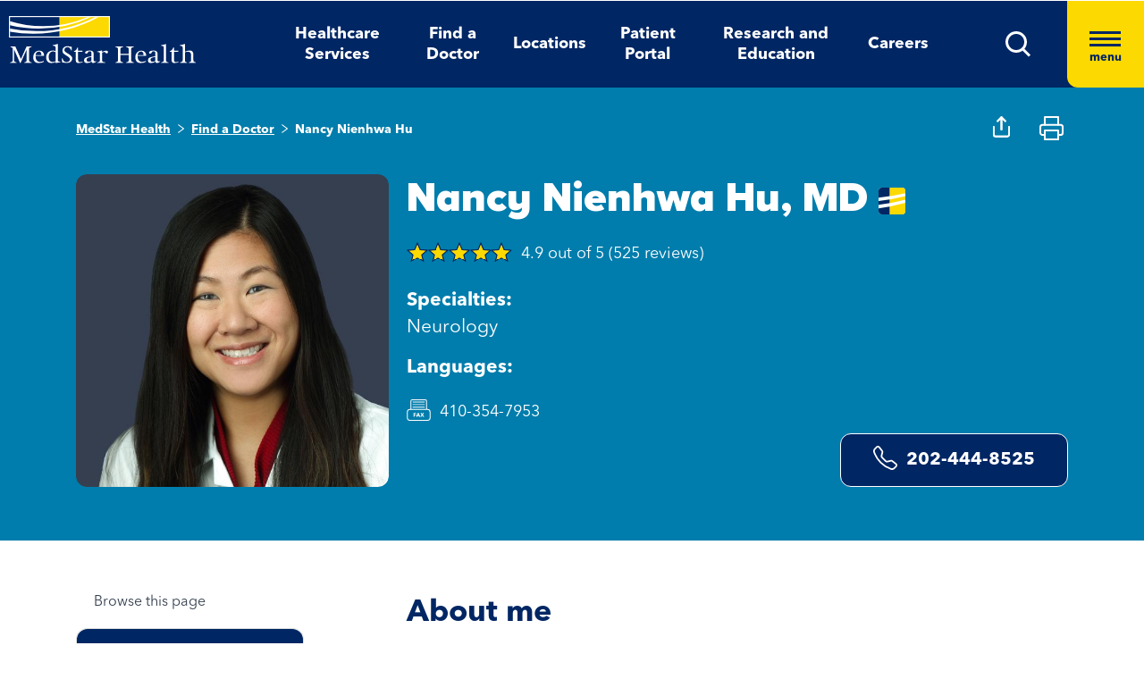

--- FILE ---
content_type: text/html; charset=utf-8
request_url: https://www.medstarhealth.org/doctors/nancy-nienhwa-hu-md
body_size: 12539
content:



<!DOCTYPE html>
<!--[if lt IE 7]>      <html class="no-js lt-ie9 lt-ie8 lt-ie7"> <![endif]-->
<!--[if IE 7]>         <html class="no-js lt-ie9 lt-ie8"> <![endif]-->
<!--[if IE 8]>         <html class="no-js lt-ie9"> <![endif]-->
<!--[if gt IE 8]><!-->
<html class="no-js" lang="en">
<!--<![endif]-->
<head>
<link href="/-/media/feature/experience-accelerator/bootstrap-4/bootstrap-4/styles/pre-optimized-min.css?t=20250326T123729Z" rel="stylesheet"><link href="/-/media/base-themes/core-libraries/styles/pre-optimized-min.css?t=20250326T123726Z" rel="stylesheet"><link href="/-/media/base-themes/main-theme/styles/pre-optimized-min.css?t=20250326T123728Z" rel="stylesheet"><link href="/-/media/themes/mho/medstar/mho-theme/styles/pre-optimized-min.css?t=20251114T122026Z" rel="stylesheet">

    
    



    <title>Nancy Nienhwa Hu, MD| Neurology | MedStar Health</title>


<link rel="canonical" href="https://www.medstarhealth.org/doctors/nancy-nienhwa-hu-md">



    <link href="/-/media/project/mho/medstar/icons/favicon.png" rel="shortcut icon" />




<meta property="og:description"  content="Nancy N.  Click here for more information and to make an appointment."><meta property="og:type"  content="website"><meta property="og:title"  content="Nancy Nienhwa Hu, MD| Neurology | MedStar Health"><meta property="og:url"  content="https://www.medstarhealth.org/doctors/nancy-nienhwa-hu-md">



<meta  name="description" content="Nancy N.  Click here for more information and to make an appointment.">



<meta property="twitter:description"  content="Nancy N.  Click here for more information and to make an appointment."><meta property="twitter:title"  content="Nancy Nienhwa Hu, MD| Neurology | MedStar Health"><meta property="twitter:card"  content="summary">

<div class="component content col-12">
    <div class="component-content">



	

	<script type="application/ld+json">
	{ 
		"@context": "https://schema.org", 
		"@type": "website", 
		"name": "Nancy Nienhwa Hu, MD| Neurology | MedStar Health",
		"url":  "https://www.medstarhealth.org/doctors/nancy-nienhwa-hu-md", 
		"description": "Nancy N.  Click here for more information and to make an appointment.",
		"image": "" 
	}
	</script>


    </div>
</div>


<!--Adobe Tag Manager-->
<script src=https://assets.adobedtm.com/b8ef345f1835/3e86cfaec371/launch-6a812c7be335.min.js async></script>

<!-- Google Tag Manager -->
<script>(function(w,d,s,l,i){w[l]=w[l]||[];w[l].push({'gtm.start':
new Date().getTime(),event:'gtm.js'});var f=d.getElementsByTagName(s)[0],
j=d.createElement(s),dl=l!='dataLayer'?'&l='+l:'';j.async=true;j.src=
'https://www.googletagmanager.com/gtm.js?id='+i+dl;f.parentNode.insertBefore(j,f);
})(window,document,'script','dataLayer','GTM-W37347S');</script>
<!-- End Google Tag Manager -->

<!-- Start Common Scripts -->
<meta name="format-detection" content="telephone=no">
<Meta  Name="google-site-verification" Content="ZqPCkFEen8W4QL2cB4onw4llYV2oWlNy2LzQkMYzZpA"/>
<!-- End Common Scripts -->


    <meta name="viewport" content="width=device-width, initial-scale=1" />

</head>
<body class="default-device bodyclass">
    



<!-- Google Tag Manager (noscript) -->
<noscript><iframe src="https://www.googletagmanager.com/ns.html?id=GTM-W37347S"
height="0" width="0" style="display:none;visibility:hidden"></iframe></noscript>
<!-- End Google Tag Manager (noscript) -->
    
<!-- #wrapper -->
<div id="wrapper">
    <!-- #header -->
    <header>
        <div id="header" class="container">
            <div class="row">

    








<div class="component container col-12 position-center mho-bg-dark-blue">
    <div class="component-content" >
<div class="row">
<div class="row component column-splitter">
        <div class="col-5 col-lg-2">
            <div class="row">

<div class="component row-splitter">
        <div class="container-fluid">
            <div >
                <div class="row">


    <a  class="skip-link" href="#content">skip to main navigation</a>
</div>
            </div>
        </div>
        <div class="container-fluid">
            <div >
                <div class="row">

<div class="component image col-12 brand-icon-wrapper">
    <div class="component-content">
<div class="field-image"><a title="Header Logo" href="/"><img src="/-/media/themes/mho/medstar/mho-theme/images/partial-design/header/logo.svg?iar=0&amp;hash=427B5894065C2E75C566D94E5A51CA5F" alt="MedStar Health logo" loading="lazy" data-variantitemid="{D544EA7B-CEB2-4343-9F84-357E0A26A8AC}" data-variantfieldname="Image" /></a></div>    </div>
</div>
</div>
            </div>
        </div>
</div></div>
        </div>
        <div class="col-6 d-none d-sm-none col-lg-8 d-lg-block d-xl-block">
            <div class="row">

<div class="component link-list col-12 header-Nav-menu">
    <div class="component-content">
        
        <ul>
                    <li class="item0 odd first">
<div class="default-button field-link"><a data-variantfieldname="Link" href="/services" data-variantitemid="{A3EFE2D7-2C5F-472C-8F8D-981BC3A3A114}" role="button">Healthcare Services</a></div>                    </li>
                    <li class="item1 even">
<div class="default-button field-link"><a class="fad-url" data-variantfieldname="Link" href="/doctors" data-variantitemid="{83B8F34B-0D5C-47F1-A100-A38804407907}" role="button">Find a Doctor</a></div>                    </li>
                    <li class="item2 odd">
<div class="default-button field-link"><a class="fal-url" data-variantfieldname="Link" href="/locations" data-variantitemid="{1279CAFE-6DCD-4425-B6CC-1BA973E1EA04}" role="button">Locations</a></div>                    </li>
                    <li class="item3 even">
<div class="default-button field-link"><a data-variantfieldname="Link" href="/patient-portal" data-variantitemid="{E43AC2DC-6E7E-45F9-8C3F-29864E17891D}" role="button">Patient Portal</a></div>                    </li>
                    <li class="item4 odd">
<div class="default-button field-link"><a data-variantfieldname="Link" href="/innovation-and-research" data-variantitemid="{CFB383EB-B1D6-47AE-8758-ABD5A84B7B37}" role="button">Research and Education</a></div>                    </li>
                    <li class="item5 even last">
<div class="default-button field-link"><a data-variantfieldname="Link" target="_blank" rel="noopener noreferrer" href="https://careers.medstarhealth.org" data-variantitemid="{DB8FA77A-8022-457A-B33E-3813B61D8A0C}" role="button">Careers</a></div>                    </li>
        </ul>
    </div>
</div>
</div>
        </div>
        <div class="col-7 col-lg-2 hamBurger-button">
            <div class="row">


    <div class="component rich-text col-12 nav-menu-icons">
        <div class="component-content">
<a class="header-map-icon-wrapper fad-url" href="/Doctors#doctorssearch_g=19.0759837%7C72.8776559&amp;doctorssearch_distance%20by%20miles=25000&amp;doctorssearch_o=Distance%2CAscending&amp;doctorssearch_g=39.3555665%7C-76.563896&amp;doctorssearch_distance%20by%20miles=25000&amp;doctorssearch_o=Distance%2CAscending" role="button" tabindex="0" aria-label="location"><img alt="" src="-/media/Themes/MHO/Medstar/MHO Theme/images/Partial Design/Header/Stethescope_icon.svg?h=62&amp;w=50&amp;hash=E04B0D0D75EAFF7FF37420743485E601" style="height: 62px; width: 50px;" /></a>
<a class="header-profile-icon-wrapper" href="/patient-portal" role="button" tabindex="0" aria-label="profile"><img alt="" src="-/media/Themes/MHO/Medstar/MHO Theme/images/Partial Design/Header/Profile.svg?h=62&amp;w=50&amp;hash=E9D71991CFC4D5C487A966DD79D500ED" style="height: 62px; width: 50px;" /></a>
<a class="header-map-icon-wrapper" href="https://careers.medstarhealth.org" role="button" tabindex="0" aria-label="Career"><img alt="" src="-/media/Themes/MHO/Medstar/MHO Theme/images/Partial Design/Header/Career.svg?h=62&amp;w=50&amp;hash=74EE837F39C2063890FE3440CC194C64" style="height: 62px; width: 50px;" /></a>
<a class="search-icon-wrapper-mob" role="button" tabindex="0" aria-label="search"><img alt="" src="-/media/Themes/MHO/Medstar/MHO Theme/images/Partial Design/Header/mSearch.svg?h=62&amp;w=50&amp;hash=F7A8042ED72C21315C9FF6080BADB948" style="height: 62px; width: 50px;" /></a>
<a href="#null" class="search-icon-wrapper" role="button" aria-label="search" aria-expanded="false"><img alt="Search" src="-/media/Themes/MHO/Medstar/MHO Theme/images/Partial Design/Header/DesktopSearch.png?h=29&amp;w=29&amp;hash=9E5C9C23DAF14DCFDF31A05658F31AD8" style="height: 29px; width: 29px;" /></a>
<a href="#null" class="hamburger-wrapper" aria-label="Hamburger menu" aria-expanded="true"><span><span></span><span></span><span></span>menu</span></a>        </div>
    </div>
</div>
        </div>
        <div class="col-6 HamBurger-Overly">
            <div class="row">


<div class="component container col-12">
    <div class="component-content" >
<div class="row">

<div class="component row-splitter">
        <div class="container-fluid">
            <div >
                <div class="row">


<div class="component container col-12 hamburger-menu position-center mho-bg-light-blue">
    <div class="component-content" >
<div class="row">

<div class="component row-splitter">
        <div class="container-fluid">
            <div >
                <div class="row">

<div class="component image col-12 menu-close">
    <div class="component-content">
<div class="field-image"><img src="/-/media/themes/mho/medstar/mho-theme/images/partial-design/hamburger-menu/group-679.svg?iar=0&amp;hash=8909406604418E7DAE08B757E8859648" alt="Close" loading="lazy" data-variantitemid="{F838CBCB-9543-4978-8BE5-2421700603DA}" data-variantfieldname="Image" /></div><div class="field-imagecaption"></div>    </div>
</div>
</div>
            </div>
        </div>
        <div class="container-fluid">
            <div >
                <div class="row">


    <div class="component rich-text col-12 SearchText-H2">
        <div class="component-content">
<label>What can we help you find?</label>        </div>
    </div>



<div class="component container col-12 recent-search-box">
    <div class="component-content" >
<div class="row">


    <div class="component rich-text col-12 recent-search-box-inner">
        <div class="component-content">
<h3>Your recent searches</h3>        </div>
    </div>
</div>    </div>
</div></div>
            </div>
        </div>
</div></div>    </div>
</div></div>
            </div>
        </div>
        <div class="container-fluid">
            <div >
                <div class="row">


<div class="component container col-12 hamburger-menu hamburger-menu-nav-links position-center mho-bg-white">
    <div class="component-content" >
<div class="row">

<div class="component row-splitter">
        <div class="container-fluid">
            <div >
                <div class="row">


<div class="component container col-12 main-Menu-warapper">
    <div class="component-content" >
<div class="row">

<div class="component link col-12 image" id="UCLink">
    <div class="component-content">




   <a class="poi-url fal-url"  href="/locations#locationsearch_Locations by Type=Urgent Care" tabindex="-1">
<img src="/-/media/themes/mho/medstar/mho-theme/images/partial-design/hamburger-menu/group-682.svg?iar=0&amp;hash=F0F428665140520050E4DABE971EB4A3" alt="Urgent Care" /></a>
<span class="image-caption field-imagecaption">
<a class="poi-url fal-url"  href="/locations#locationsearch_Locations by Type=Urgent Care" tabindex="-1"></a></span>
<div class="field-targeturl">
  <a class="poi-url fal-url" href="/locations#locationsearch_Locations by Type=Urgent Care">Urgent Care</a>
</div>
    </div>
</div>

<div class="component link col-12 image" id="PCLink">
    <div class="component-content">




   <a class="poi-url fal-url"  href="/locations#locationsearch_Locations by Type=Primary Care" tabindex="-1">
<img src="/-/media/themes/mho/medstar/mho-theme/images/partial-design/hamburger-menu/path-10256.svg?iar=0&amp;hash=F6159D416BF2900F7F815DAE48BA39F1" alt="Primary Care" /></a>
<span class="image-caption field-imagecaption">
<a class="poi-url fal-url"  href="/locations#locationsearch_Locations by Type=Primary Care" tabindex="-1"></a></span>
<div class="field-targeturl">
  <a class="poi-url fal-url" href="/locations#locationsearch_Locations by Type=Primary Care">Primary Care</a>
</div>
    </div>
</div>

<div class="component link col-12 image" id="SCLink">
    <div class="component-content">




   <a class="poi-url fad-url"  href="/services" tabindex="-1">
<img src="/-/media/themes/mho/medstar/mho-theme/images/partial-design/hamburger-menu/path-10257.svg?iar=0&amp;hash=25B2EE844B3753F0D8E730525F5D2754" alt="Specialty Care" /></a>
<span class="image-caption field-imagecaption">
<a class="poi-url fad-url"  href="/services" tabindex="-1"></a></span>
<div class="field-targeturl">
  <a class="poi-url fad-url" href="/services">Specialty Care</a>
</div>
    </div>
</div>

<div class="component link col-12 image" id="THLink">
    <div class="component-content">




   <a class="poi-url "  href="/services/medstar-evisit-telehealth" tabindex="-1">
<img src="/-/media/themes/mho/medstar/mho-theme/images/partial-design/hamburger-menu/group-703.svg?h=86&amp;iar=0&amp;w=68&amp;hash=8841879F8D06C6604E4B97574D4435D4" alt="Telehealth" width="68" height="86" /></a>
<span class="image-caption field-imagecaption">
<a class="poi-url "  href="/services/medstar-evisit-telehealth" tabindex="-1"></a></span>
<div class="field-targeturl">
  <a class="poi-url " href="/services/medstar-evisit-telehealth">Telehealth</a>
</div>
    </div>
</div></div>    </div>
</div></div>
            </div>
        </div>
        <div class="container-fluid">
            <div >
                <div class="row">

<div class="component link-list col-12 Hamburger-Nav-List">
    <div class="component-content">
        
        <ul>
                    <li class="item0 odd first">
<div class="default-button field-link"><a class="fad-url" data-variantfieldname="Link" href="/doctors" data-variantitemid="{19E9D315-D303-4497-A57C-16F47D27901A}" role="button">Find a Doctor</a></div>                    </li>
                    <li class="item1 even last">
<div class="default-button field-link"><a class="fal-url" data-variantfieldname="Link" href="/locations" data-variantitemid="{B3A24DD0-C262-4021-ACF1-37501A7EF94F}" role="button">Find a Location</a></div>                    </li>
        </ul>
    </div>
</div>


<div class="component link-list col-12 Hamburger-Nav-List">
    <div class="component-content">
        
        <ul>
                    <li class="item0 odd first">
<div class="default-button field-link"><a data-variantfieldname="Link" target="_blank" title="Careers" rel="noopener noreferrer" href="https://careers.medstarhealth.org/" data-variantitemid="{CB00A7DC-2270-4AC5-B632-811022330664}" role="button">Careers</a></div>                    </li>
                    <li class="item1 even">
<div class="default-button field-link"><a data-variantfieldname="Link" title="Nursing Careers" href="https://careers.medstarhealth.org/nursing-welcome" data-variantitemid="{4B9C4672-EE96-47F8-8DA0-C5D3EB263EA3}" role="button">Nursing Careers</a></div>                    </li>
                    <li class="item2 odd last">
<div class="default-button field-link"><a data-variantfieldname="Link" target="_blank" title="Physical Therapy Careers" rel="noopener noreferrer" href="https://careers.medstarhealth.org/physicaltherapy" data-variantitemid="{BF392D2A-2376-4AD0-827E-E0E0977053A8}" role="button">Physical Therapy Careers</a></div>                    </li>
        </ul>
    </div>
</div>
</div>
            </div>
        </div>
        <div class="container-fluid">
            <div >
                <div class="row">

<div class="component link-list col-12 Hamburger-Nav-List">
    <div class="component-content">
        
        <ul>
                    <li class="item0 odd first">
<div class="default-button field-link"><a data-variantfieldname="Link" href="/education" data-variantitemid="{EA85F596-81F3-4D6C-A440-AF4BA1EE374D}" role="button">Medical Education</a></div>                    </li>
                    <li class="item1 even last">
<div class="default-button field-link"><a data-variantfieldname="Link" href="/innovation-and-research" data-variantitemid="{9960F6B7-B288-427B-A80C-2F3B7F5F75D9}" role="button">Research &amp; Innovation</a></div>                    </li>
        </ul>
    </div>
</div>
</div>
            </div>
        </div>
        <div class="container-fluid">
            <div >
                <div class="row">

<div class="component link-list col-12 Hamburger-Nav-List">
    <div class="component-content">
        
        <ul>
                    <li class="item0 odd first">
<div class="default-button field-link"><a data-variantfieldname="Link" href="/patient-portal" data-variantitemid="{46CFCAE4-5DDF-4A7C-84C3-0E450E12B70A}" role="button">Patient Portal</a></div>                    </li>
                    <li class="item1 even">
<div class="default-button field-link"><a data-variantfieldname="Link" target="_blank" rel="noopener noreferrer" href="https://apps.loyale.us/Patient/#/Login/MEDSTAR" data-variantitemid="{360DBDF5-CEE4-422E-97F8-ADDA1E35CB71}" role="button">Pay My Bill</a></div>                    </li>
                    <li class="item2 odd">
<div class="default-button field-link"><a data-variantfieldname="Link" href="/billing-and-insurance" data-variantitemid="{6C008442-47C7-43EF-85CD-5A62B5F8E898}" role="button">Billing &amp; Insurance Questions</a></div>                    </li>
                    <li class="item3 even last">
<div class="default-button field-link"><a data-variantfieldname="Link" href="/contact-us" data-variantitemid="{34CC0660-BA8F-4145-8A37-696408CD865B}" role="button">Contact Us</a></div>                    </li>
        </ul>
    </div>
</div>
</div>
            </div>
        </div>
        <div class="container-fluid">
            <div >
                <div class="row">

<div class="component link-list col-12 Hamburger-Nav-List">
    <div class="component-content">
        
        <ul>
                    <li class="item0 odd first">
<div class="default-button field-link"><a data-variantfieldname="Link" href="/about" data-variantitemid="{DEC816C6-781C-49F0-8CC8-DA575DD75C04}" role="button">About Us</a></div>                    </li>
                    <li class="item1 even">
<div class="default-button field-link"><a data-variantfieldname="Link" href="/for-healthcare-professionals" data-variantitemid="{D8E2A3A4-5183-4AAE-B073-5F19E1A62A1C}" role="button">For Healthcare Professionals</a></div>                    </li>
                    <li class="item2 odd">
<div class="default-button field-link"><a data-variantfieldname="Link" href="/news-and-publications" data-variantitemid="{CED9D670-1213-4910-971B-0721DA869F8D}" role="button">News &amp; Publications</a></div>                    </li>
                    <li class="item3 even">
<div class="default-button field-link"><a data-variantfieldname="Link" href="/classes-and-events" data-variantitemid="{C5DE8EC6-D018-4A9F-91BF-48470917D412}" role="button">Classes &amp; Events</a></div>                    </li>
                    <li class="item4 odd last">
<div class="default-button field-link"><a data-variantfieldname="Link" href="/philanthropy" data-variantitemid="{B94ECEF9-55B4-41EB-9DA4-7050FE227597}" role="button">Philanthropy</a></div>                    </li>
        </ul>
    </div>
</div>
</div>
            </div>
        </div>
</div></div>    </div>
</div></div>
            </div>
        </div>
</div></div>    </div>
</div></div>
        </div>
        <div class="col-6 header-search-cmpt">
            <div class="row">


<div class="component container col-12 header-search-box nav-menu-icons-wrapper mho-bg-dark-blue">
    <div class="component-content" >
<div class="row">


<div class="component container col-12">
    <div class="component-content" >
<div class="row">

<div class="component row-splitter">
        <div class="container-fluid">
            <div >
                <div class="row">

<div class="component search-box col-10 col-md-10" data-properties='{"endpoint":"//sxa/search/results/","suggestionEndpoint":"//sxa/search/suggestions/","suggestionsMode":"ShowPredictions","resultPage":"/global-search","targetSignature":"globalprovider,globalservice,globallocation,globalce,globalnews,globalblog,globalpatient,globalarticle,globalother","v":"{F82227C3-9A21-4496-908B-F3B82257EBB7}","s":"","p":25,"l":"","languageSource":"SearchResultsLanguage","searchResultsSignature":"globalprovider,globalservice,globallocation,globalce,globalnews,globalblog,globalpatient,globalarticle,globalother","itemid":"{DF4585A3-2D68-4B54-BCEE-DF43C61697E4}","minSuggestionsTriggerCharacterCount":2}'>
    <div class="component-content">
        
                <input type="text" class="search-box-input" autocomplete="off" name="textBoxSearch" maxlength="100" placeholder="Providers, Services, and More" />
                    <button class="search-box-button-with-redirect" type="submit">
                        .
                    </button>
    </div>
</div>


<div class="component image col-2 col-md-2 close-btn">
    <div class="component-content">
<div class="field-image"><img src="/-/media/themes/mho/medstar/mho-theme/images/partial-design/hamburger-menu/group-679.svg?iar=0&amp;hash=8909406604418E7DAE08B757E8859648" alt="Close" loading="lazy" data-variantitemid="{F838CBCB-9543-4978-8BE5-2421700603DA}" data-variantfieldname="Image" /></div><div class="field-imagecaption"></div>    </div>
</div>



<div class="component container col-12 recent-search-box">
    <div class="component-content" >
<div class="row">


    <div class="component rich-text col-12 recent-search-box-inner">
        <div class="component-content">
<h3>Your recent searches</h3>        </div>
    </div>
</div>    </div>
</div></div>
            </div>
        </div>
</div></div>    </div>
</div></div>    </div>
</div></div>
        </div>
</div></div>    </div>
</div></div>
        </div>
    </header>
    <!-- /#header -->
    <!-- #content -->
    <main>
        <div id="content" class="container">
            <div class="row">



<div class="component content basic-hero col-12 d-none d-sm-none d-md-none d-lg-none d-xl-none">
    <div class="component-content">
<div class="component container col-12 box-extra-large">
<div class="component-content">
    <div class="row">
       <div class="col-12">
             <div class="field-title">Nancy Nienhwa Hu, MD| Neurology | MedStar Health</div>
        </div>
    </div>
</div>
</div>    </div>
</div>



    <div class="component rich-text mho-bg-cream add_location_popup">
        <div class="component-content">
<div class="modal-dialog">
<div class="modal-content">
<div class="modal-header">
<a class="add_loctionnclose_icon" aria-label="Close dialog" role="button" href="#null"></a>
</div>
<div class="modal-body">
<div class="location_form_title">
<a class="use-my-current-location" aria-label="Use my current location" href="#null">Use My Current Location</a>
<p class="geolocation-denied-error-msg">Please Enable Location Services in Your Browser Settings to Continue</p>
<p>Or</p>
<p role="heading" aria-level="2">Enter Your Preferred Location</p>
</div>
<form method="POST">
    <div class="form-group">
    <div>
    <input id="loc-zip_code" aria-describedby="loc-zip-error" name="zip_code" class="form-control input-lg pac-target-input" type="text" placeholder="Zip code or city, state" autocomplete="off" />
    </div>
    </div>
    <div class="form-group">
    <div>
    <!-- <a class="btn btn-link" href="">Forgot Your Password?</a> -->
    <p class="error-message" tabindex="0">Invalid Address !</p>
    <p class="error-message zipcode" id="loc-zip-error" tabindex="-1" data-errorcontent="Please Enter Valid Zip Code"><span></span></p>
    <button class="btn" type="submit"><strong>Update Preferred Location</strong></button>
    </div>
    </div>
</form>
</div>
</div>
<!-- /.modal-content -->
</div>        </div>
    </div>



<div class="component container col-12">
    <div class="component-content" >
<div class="row">

<div class="component row-splitter">
        <div class="container-fluid">
            <div >
                <div class="row">


<div class="component container col-12 bg-full-width heading-cta-banner mho-bg-light-blue">
    <div class="component-content" >
<div class="row">

<div class="component row-splitter">
        <div class="container-fluid">
            <div >
                <div class="row">
<div class="component breadcrumb col-12 Breadcrumb-Generic">
    <div class="component-content">
        <nav aria-label="Breadcrumb" role="navigation" class="title-hover">
            <ol>
                    <li class="breadcrumb-item home">
<div class="notranslate field-navigationtitle"><a title="MedStar Health" href="/">MedStar Health</a></div>                            <span class="separator">&gt;</span>
                    </li>
                    <li class="breadcrumb-item ">
<div class="notranslate field-navigationtitle"><a title="Find a Doctor" href="/doctors">Find a Doctor</a></div>                            <span class="separator">&gt;</span>
                    </li>
                    <li class="breadcrumb-item last">
<div class="notranslate field-navigationtitle"><a title="Nancy Nienhwa Hu" href="/doctors/nancy-nienhwa-hu-md">Nancy Nienhwa Hu</a></div>                            <span class="separator">&gt;</span>
                    </li>
            </ol>
        </nav>
    </div>
</div>


<script>!function(d,s,id){var js,fjs=d.getElementsByTagName(s)[0];if(!d.getElementById(id)){js=d.createElement(s);js.id=id;js.src="//platform.twitter.com/widgets.js";fjs.parentNode.insertBefore(js,fjs);}}(document,"script","twitter-wjs");</script><div class="component social-media-share col-12 mho-bg-cream medstar-social-media mho-model">
    <div class="component-content">
         
        <ul>
                <li>
                    <a class="facebook-icon" href="https://www.facebook.com/sharer/sharer.php?u=" 
  onclick="
    window.open(
      'https://www.facebook.com/sharer/sharer.php?u='+encodeURIComponent(location.href), 
      'facebook-share-dialog', 
      'width=626,height=436'); 
    return false;">
 <span class="sr-only">Medstar Facebook opens a new window</span>
</a>
                </li>
                <li>
                    <a class="twitter-icon" href="https://twitter.com/share?url="
 onclick="
    window.open(
      'https://twitter.com/share?url='+encodeURIComponent(location.href),
      'facebook-share-dialog', 
      'width=626,height=436'); 
    return false;">
<span class="sr-only">Medstar Twitter opens a new window</span>
</a>
                </li>
                <li>
                    <a class="linkedln-icon" href="https://linkedin.com/shareArticle?mini=true&amp;url=" 
  onclick="
    window.open(
      'https://linkedin.com/shareArticle?mini=true&amp;url='+encodeURIComponent(location.href), 
      'facebook-share-dialog', 
      'width=626,height=436'); 
    return false;">
<span class="sr-only">Medstar Linkedin opens a new window</span>
</a>
                </li>
        </ul>
    </div>
</div></div>
            </div>
        </div>
        <div class="container-fluid">
            <div >
                <div class="row">

<div class="component content col-12">
    <div class="component-content">
<div><!-- doctor profile code starts               -->

<div class="doctor-profile">
   <div class="row">
      <img src="/-/media/Themes/MHO/Medstar/MHO-Theme/images/Icons/Share Icon" alt="" class="doctor-share-icon social-media-share-icon" 
         data-title="Share this profile" width="19" height="12">
      <img src="/-/media/Themes/MHO/Medstar/MHO-Theme/images/Icons/Print Icon" alt="" class="doctor-print-icon" width="25" height="12">
      <div class="col-12 col-lg-4 d-none d-lg-block">
         
         <div class="field-image">
            <img src="https://medstarhealth-delivery.sitecorecontenthub.cloud/api/public/content/HU_Nancy_600?v=58fc7891" alt="Nancy Nienhwa Hu" >
         </div>
         
         
      </div>
      <div class="col-12 col-lg-8 doctor-profile-details">
         <div class="row">
            <div class="col-12 padding-0">
               <h1 class="notranslate">
            

  Nancy Nienhwa Hu,  MD


                  			
                  <div class="img-hover-title-container"> <img class="medstarimg" src="/-/media/Themes/MHO/Medstar/MHO-Theme/images/Logo/MedStar_icon" alt="" width="30" height="30"/><span>Provider is directly employed by MedStar Health</span></div>
                  
               </h1>
               

               <a href="#" class="star-ratings-sprite PG"><span class="star-ratings-sprite-rating" >4.9 out of 5 (525 reviews)</span></a>

               
            </div>
         </div>
         <div class="row doctor-profile-lastRow">
            <div class="col-12 col-lg-6">
               <div class="field-image d-lg-none">
                  
                  <div class="field-image">
                     <img src="https://medstarhealth-delivery.sitecorecontenthub.cloud/api/public/content/HU_Nancy_600?v=58fc7891" alt="">
                  </div>
                  
               </div>
               <div class="doc-details">
                  
                  <p><strong>Specialties:</strong> Neurology</p>
                  <p><strong>Languages:</strong></p>
                  
                  <p class="field-fax-white">410-354-7953</p>
                  
                  
             
                  
                  
                  
              
                 
               </div>
            </div>
            <!--	<div class="col-12 col-lg-6 align-self-end">	-->
            <div class="col-12 col-lg-6 align-self-start align-self-xl-end">
               
              <!-- <p class="provider-bio-status text-left text-xl-center"><strong></strong></p>-->
               
               
               <div class="field-link button-with-border">
                  <a id ="phoneNumber" class="notranslate" href="tel:202-444-8525">
                     <svg xmlns="http://www.w3.org/2000/svg" width="27" height="27" fill="currentColor" class="bi bi-telephone" viewBox="0 0 16 16" style="margin-right: 10px; margin-top: -5px;">
                        <path d="M3.654 1.328a.678.678 0 0 0-1.015-.063L1.605 2.3c-.483.484-.661 1.169-.45 1.77a17.6 17.6 0 0 0 4.168 6.608 17.6 17.6 0 0 0 6.608 4.168c.601.211 1.286.033 1.77-.45l1.034-1.034a.678.678 0 0 0-.063-1.015l-2.307-1.794a.68.68 0 0 0-.58-.122l-2.19.547a1.75 1.75 0 0 1-1.657-.459L5.482 8.062a1.75 1.75 0 0 1-.46-1.657l.548-2.19a.68.68 0 0 0-.122-.58zM1.884.511a1.745 1.745 0 0 1 2.612.163L6.29 2.98c.329.423.445.974.315 1.494l-.547 2.19a.68.68 0 0 0 .178.643l2.457 2.457a.68.68 0 0 0 .644.178l2.189-.547a1.75 1.75 0 0 1 1.494.315l2.306 1.794c.829.645.905 1.87.163 2.611l-1.034 1.034c-.74.74-1.846 1.065-2.877.702a18.6 18.6 0 0 1-7.01-4.42 18.6 18.6 0 0 1-4.42-7.009c-.362-1.03-.037-2.137.703-2.877z"></path>
                     </svg>
                     202-444-8525
                  </a>
               </div>
               
            </div>
         </div>
      </div>
   </div>
</div>
<script src="https://www.youtube.com/iframe_api"></script>
<script src="https://player.vimeo.com/api/player.js"></script></div>    </div>
</div>
</div>
            </div>
        </div>
</div></div>    </div>
</div></div>
            </div>
        </div>
        <div class="container-fluid">
            <div >
                <div class="row">


<div class="component container col-12">
    <div class="component-content" >
<div class="row">
<div class="row component column-splitter">
        <div class="col-12 col-lg-4">
            <div class="row">


    <div class="component rich-text col-12 nav-content">
        <div class="component-content">
<div role="navigation">
<p role="heading" aria-level="2">Browse this page</p>
</div>        </div>
    </div>
</div>
        </div>
        <div class="col-12 col-lg-8">
            <div class="row">


<div class="component container col-12">
    <div class="component-content" >
<div class="row">

<div class="component content col-12">
    <div class="component-content">
<div class="col-12 p-0 doc-body">

	<div class="component content">
	
<div class="field-maintitle">
<h2>About me</h2>
</div>
<div class="field-about-the-provider list-content">
<p> Nancy N. Hu, MD, is a Neurologist for MedStar Health, practicing at MedStar Georgetown University Hospital and MedStar Georgetown Neurology at Mclean.<br>
<br>
Dr. Hu earned her medical degree at Georgetown University and completed a three-year Neurology Residency at Medstar Georgetown University Hospital. She was named Chief Resident for Outreach, and her excellence in medical student teaching and mentorship was recognized with the Hugh H. Hussey Award. She now also serves as the director for the Neurology clerkship for Georgetown University Medical School.<br>
<br>
She completed her fellowship training in Neuro-lmmunology and Multiple Sclerosis at MedStar Georgetown University Hospital. She is board certified by the American Board of Psychiatry and Neurology (ABPN).<br>
<br>
Dr. Hu is also active in the core team of the Multiple Sclerosis Patient-Centered Specialty Practice (PCSP) at the Georgetown Multiple Sclerosis and Neuro-lmmunology Center. She champions healthcare access, communication, and care coordination. </p>
</div>  

	</div>
	
	<div class="component content  clinical-focus">
	<div>


        <div class="component-content">
            <h2>Clinical areas of focus</h2>
            <div class="mho-bg-dark-blue mscard">
                 <ul>
                   
		              <li> Botox Injections For Pain </li>
		           
		              <li> Demyelinating Optic Neuropathy Treatment </li>
		           
		              <li> Dystonia Treatment </li>
		           
		              <li> Electromyography </li>
		           
		              <li> Leukoencephalopathy </li>
		           
		              <li> Median Nerve Conduction Studies </li>
		           
		              <li> Ocular Myasthenia Gravis </li>
		           
		              <li> Somatosensory Evoked Potentials </li>
		           
		              <li> Spasticity Rehabilitation </li>
		           
		              <li> Transverse Myelitis Treatment </li>
		           
		              <li> Ulcerative Colitis-Associated Arthritis Treatment </li>
		                   
                 </ul>
                <a href="#" class="show-more">Show More</a>
            </div>
        </div>
</div>
	</div>

	<div class="component content">
	<div>

<h2>Conditions and procedures</h2>
<div class="component container condition-procedure-container">
<div class="row">
<div class="col-12 col-lg-6">
<div class="conditions mho-bg-dark-blue">
<h4 role="heading" aria-level="3">Conditions I treat</h4>
<ul class="listconditions" >

<li> Abnormal Body Structure Imaging </li>

<li> Abnormal Function Study Results </li>

<li> Abnormal Movements </li>

<li> Abnormal Mri </li>

<li> Acute Disseminated Demyelination </li>

<li> Amyloidosis </li>

<li> Anxiety </li>

<li> Aphagia And Dysphagia </li>

<li> Artery Disorders </li>

<li> Bell&#39;s Palsy </li>

<li> Benign Essential Tremor </li>

<li> Benign Neoplasm Of Brain And Central Nervous System </li>

<li> Binocular Movement Disorders </li>

<li> Bipolar Disorder </li>

<li> Blindness And Low Vision </li>

<li> Bone Disorders </li>

<li> Brain Disorders </li>

<li> Brain Infections </li>

<li> Brain Tumor </li>

<li> Cardiometabolic Disorders </li>

<li> Cardiovascular Disorders Of Newborn </li>

<li> Cerebral Palsy </li>

<li> Cerebrovascular Diseases </li>

<li> Cognitive Function Disorders </li>

<li> Complications Of Cardiac And Vascular Prosthetic Devices </li>

<li> Conductive Hearing Loss </li>

<li> Congenital Corneal Disorders </li>

<li> Congenital Malformations Of Heart </li>

<li> Congenital Malformations Of Nervous System </li>

<li> Convulsions </li>

<li> Degenerative Diseases Of Basal Ganglia </li>

<li> Degenerative Diseases Of Nervous System </li>

<li> Dementia </li>

<li> Demyelinating Diseases Of Central Nervous System </li>

<li> Diabetic Neuropathy </li>

<li> Disorders Of Autonomic Nervous System </li>

<li> Disorders Of Carbohydrate Metabolism </li>

<li> Disorders Of Cranial Nerves </li>

<li> Disorders Of Mineral Metabolism </li>

<li> Disorders Of Muscle Tone Of Newborn </li>

<li> Disorders Of Trigeminal Nerve </li>

<li> Disorders Of White Blood Cells </li>

<li> Disturbances Of Skin Sensation </li>

<li> Dorsalgia </li>

<li> Dorsopathies </li>

<li> Dystonia </li>

<li> Emotional Disorders </li>

<li> Encephalitis, Myelitis And Encephalomyelitis </li>

<li> Epilepsy And Seizures </li>

<li> Extrapyramidal And Movement Disorders </li>

<li> Eye And Adnexa Disorders </li>

<li> Facial Nerve Disorder </li>

<li> Facial Weakness </li>

<li> Fungal Otitis Externa </li>

<li> Gait And Balance Problems </li>

<li> General Sensations And Perceptions </li>

<li> Head Injury </li>

<li> Headache </li>

<li> Herpes </li>

<li> Herpes Encephalitis </li>

<li> Hydrocephalus </li>

<li> Hypotension </li>

<li> Idiopathic Neuropathy </li>

<li> Inflammatory Polyneuropathy </li>

<li> Inner Ear Diseases </li>

<li> Intracranial Hypotension </li>

<li> Kyphosis </li>

<li> Lack Of Coordination </li>

<li> Leukoencephalopathy </li>

<li> Long Term Drug Therapy </li>

<li> Lumbar Spine Fracture </li>

<li> Malignant Neoplasm Of Meninges </li>

<li> Maternal Diseases </li>

<li> Meniere&#39;s Disease </li>

<li> Meningitis </li>

<li> Middle Ear Disorders </li>

<li> Migraine </li>

<li> Mild Cognitive Impairment </li>

<li> Mononeuropathies </li>

<li> Mononeuropathy Of Lower Limb </li>

<li> Muscle Disorders </li>

<li> Myoneural Disorders </li>

<li> Myopathies </li>

<li> Neck Nerve And Spinal Cord Injury </li>

<li> Nervous And Musculoskeletal Symptoms </li>

<li> Nervous System Disorders </li>

<li> Newborn Brain Damage </li>

<li> Nontraumatic Subarachnoid Hemorrhage </li>

<li> Normal Pressure Hydrocephalus </li>

<li> Nystagmus </li>

<li> Ocular Myasthenia Gravis </li>

<li> Optic Nerve Disorders </li>

<li> Paralytic Strabismus </li>

<li> Paralytic Syndrome </li>

<li> Paraplegia And Quadriplegia </li>

<li> Parkinson&#39;s Disease </li>

<li> Paroxysmal Nocturnal Dyskinesia </li>

<li> Personal History Of Diseases And Conditions </li>

<li> Phakomatoses </li>

<li> Poisoning </li>

<li> Postprocedural States </li>

<li> Precerebral Artery Occlusion </li>

<li> Protozoal Diseases </li>

<li> Pseudotumor Cerebri </li>

<li> Pulmonary Vasculitis </li>

<li> Sarcoidosis </li>

<li> Schizoid Personality Disorder </li>

<li> Sciatica </li>

<li> Scoliosis </li>

<li> Secondary Malignant Neoplasm Of Brain </li>

<li> Secondary Parkinsonism </li>

<li> Sensory Impairment </li>

<li> Skull Fractures </li>

<li> Sleep Disorders </li>

<li> Somnolence, Stupor And Coma </li>

<li> Speech Disturbances </li>

<li> Spinal Muscular Atrophy And Related Syndromes </li>

<li> Spinocerebellar Ataxia </li>

<li> Subcortical Infarction </li>

<li> Systemic Connective Tissue Involvement </li>

<li> Transient Cerebral Ischemic Attacks </li>

<li> Traumatic Brain Injury </li>

<li> Type 2 Diabetes Mellitus </li>

<li> Vestibular Disorders </li>

<li> Vestibular Migraine </li>

<li> Vision Disturbances </li>

<li> Voice And Resonance Disorders </li>

<li> Zoster </li>


</ul>
<hr aria-hidden="true">
<a class="show-more" href="#">Show All</a>
<a class="show-less" href="#">Show Less</a>
</div>
</div>








<div class="col-12 col-lg-6">
<div class="conditions mho-bg-dark-blue">
<h4 role="heading" aria-level="3" >Procedures I perform</h4>
<ul>

<li> Acute Disseminated Encephalomyelitis (ADEM) Treatment </li>

<li> Ambulatory Eeg </li>

<li> Amyotrophic Lateral Sclerosis (ALS) Care </li>

<li> Arachnoid Cyst Treatment </li>

<li> Arteriovenous Malformation (AVM) Surgery </li>

<li> Back Pain Treatment </li>

<li> Balance And Coordination Training </li>

<li> Becker Muscular Dystrophy Treatment </li>

<li> Botox Injection </li>

<li> Botox Injection For Migraines </li>

<li> Botox Injections For Pain </li>

<li> Brain Angiogram </li>

<li> Brain Hemorrhage Surgery </li>

<li> Brainstem Auditory Evoked Potentials </li>

<li> Cavernous Malformation Treatment </li>

<li> Central Nervous System (CNS) Monitoring </li>

<li> Cerebral Fibromuscular Dysplasia Treatment </li>

<li> Cerebral Palsy Management </li>

<li> Cerebral Vasculitis Treatment </li>

<li> Cerebrospinal Fluid (CSF) Analysis </li>

<li> Cervicogenic Dizziness Treatment </li>

<li> Chemodenervation Of Muscle </li>

<li> Chemodenervation Of Neck Muscle </li>

<li> Chiari Malformation Treatment </li>

<li> Choroid Plexus Cyst Treatment </li>

<li> Chronic Fatigue Syndrome Treatment </li>

<li> Chronic Headache Treatment </li>

<li> Chronic Pain Treatment </li>

<li> Cognitive Behavioral Therapy </li>

<li> Colloid Cyst Treatment </li>

<li> Computerized Tomography (CT) Scan </li>

<li> Corticobasal Degeneration </li>

<li> Dementia Treatment </li>

<li> Demyelinating Optic Neuropathy Treatment </li>

<li> Disease Prevention </li>

<li> Dystonia Treatment </li>

<li> Eeg Monitoring </li>

<li> Electroencephalogram </li>

<li> Electroencephalogram Review </li>

<li> Electroencephalogram Setup And Takedown </li>

<li> Electromyography </li>

<li> Encephalocele Treatment </li>

<li> Epidural Blood Patch For Csf Leak </li>

<li> Frontotemporal Dementia (FTD) Treatment </li>

<li> Hallervorden-Spatz Disease Treatment </li>

<li> Hip Arthritis Treatment </li>

<li> Hydrocephalus Shunting </li>

<li> Lumbar Puncture </li>

<li> Magnetic Resonance Imaging (MRI) </li>

<li> Median Nerve Conduction Studies </li>

<li> Meige Syndrome Treatment </li>

<li> Meningocele Treatment </li>

<li> Metatarsalgia Treatment </li>

<li> Migraine Prevention </li>

<li> Moyamoya Disease Treatment </li>

<li> Multiple System Atrophy (MSA) Treatment </li>

<li> Muscle Biopsy </li>

<li> Muscle Injection </li>

<li> Muscular Dystrophy Treatment </li>

<li> Myelomeningocele Treatment </li>

<li> Neck Pain Treatment </li>

<li> Nerve Biopsy </li>

<li> Nerve Block </li>

<li> Neurodegenerative Disease Treatment </li>

<li> Neuromuscular Reeducation For Muscle Control </li>

<li> Neuromuscular Rehabilitation </li>

<li> Neuropathic Pain Treatment </li>

<li> Neuropsychological Testing </li>

<li> Neuropsychological Treatment For Traumatic Brain Injury </li>

<li> Normal Pressure Hydrocephalus </li>

<li> Oral And Pharyngeal Swallowing Function Evaluation </li>

<li> Orthopedic Physical Therapy </li>

<li> Pain Medication Management </li>

<li> Pancreas Transplant Failure Treatment </li>

<li> Papilledema And Idiopathic Intracranial Hypertension </li>

<li> Pineal Cyst Treatment </li>

<li> Polyarteritis Nodosa (PAN) Treatment </li>

<li> Post-Concussion Syndrome Treatment </li>

<li> Progressive Supranuclear Palsy (PSP) Treatment </li>

<li> Pseudotumor Cerebri Treatment </li>

<li> Pulsatile Tinnitus Treatment </li>

<li> Purine Nucleoside Phosphorylase Deficiency Treatment </li>

<li> Sciatica Treatment </li>

<li> Seizure Treatment </li>

<li> Sleep Study </li>

<li> Somatosensory Evoked Potentials </li>

<li> Spasticity Rehabilitation </li>

<li> Speech Therapy </li>

<li> Sphenopalatine Ganglion Blocks </li>

<li> Spinal Cord Injury Pain Treatment </li>

<li> Spinal Spondylolysis Treatment </li>

<li> Spondylosis Treatment </li>

<li> Sports Injury Treatment </li>

<li> Stroke Management </li>

<li> Stroke Rehabilitation </li>

<li> Subarachnoid Block </li>

<li> Swallowing Disorder Treatment </li>

<li> Tension Headache Treatment </li>

<li> Torticollis Treatment </li>

<li> Transcranial Doppler </li>

<li> Transient Ischemic Attack (TIA) Treatment </li>

<li> Transverse Myelitis Treatment </li>

<li> Trigger Point Injection </li>

<li> Twitching Treatment </li>

<li> Ulcerative Colitis-Associated Arthritis Treatment </li>

<li> Urinary Tract Obstruction Treatment </li>

<li> Vestibular Testing </li>


</ul>
<hr aria-hidden="true">
<a class="show-more" href="#">Show All<span class="sr-only"> button Press enter to expand</span></a>
<a class="show-less" href="#">Show Less</a>



</div>
</div>

</div>
</div>
</div>
	</div>

<div class="component content">

</div>


<div class="component content">
<div></div>
</div>


<div class="component content">


         
         
         
      </ul>
   </div>
</div>

</div>

<div class="component content">
<div>
	



</div>			
</div>
<div class="component content">
<div> 
 
</div>
</div>
<div class="component content">
<div> 
 
</div>
</div>
<div class="component content"> 

</div>
<div class="component content"> 

</div>
<div class="component content">
<div> 

</div>
</div>
<div>

<div class="component content">
<div><div class="component content">
<div> 

</div>
</div></div>
<div>

<div class="component content">
<div><div class="component content">
<div> 

</div>
</div></div>
<div>

<div class="component content">





</div>
<div class="component content remove-bottom-space">
<!-- rating code starts -->








<div class="ratings pg" data-info='{"name":"Nancy Hu, MD","id":1609212141,"perpage":10,"currentpage":1}'>
<h2>Ratings and reviews</h2>
<div class="review">
<ul>


<li><p>Explanations the care provider gave you about your problem or condition</p><div class="star-ratings-sprite"><span class="star-ratings-sprite-rating">4.9</span></div></li>



<li><p>Extent to which the care provider listened to you</p><div class="star-ratings-sprite"><span class="star-ratings-sprite-rating">4.9</span></div></li>



<li><p>Care provider’s discussion of any proposed treatment (options, risks, benefits, etc.)</p><div class="star-ratings-sprite"><span class="star-ratings-sprite-rating">4.9</span></div></li>



<li><p>Provider included you in decisions</p><div class="star-ratings-sprite"><span class="star-ratings-sprite-rating">4.9</span></div></li>



<li><p>Concern the care provider showed for your questions or worries</p><div class="star-ratings-sprite"><span class="star-ratings-sprite-rating">4.9</span></div></li>



<li><p>Likelihood of recommending this care provider to others</p><div class="star-ratings-sprite"><span class="star-ratings-sprite-rating">4.9</span></div></li>


<hr aria-hidden="true">
</ul>
</div>
<ul class="review-comments">


<li>
<p><strong>Oct 24, 2024</strong></p><p>Dr. Nancy Hu is an excellent doctor and human being. I will miss the time and attention she always paid to me & my particular case.</p>
</li>



<li>
<p><strong>Aug 27, 2024</strong></p><p>Good</p>
</li>



<li>
<p><strong>Aug 23, 2024</strong></p><p>Dr Hu spent a great of time to answer questions, listen to my concerns and history of my illness. She made me feel comfortable and clearly discussed treatment options.</p>
</li>

</ul>

<div class="more-reviews">
<p><strong><a href ="#" class="view-more">Show More (<span class="count">217</span>)</a></strong></p>
</div>

<div class="doc-rat">
<p><a href ="/patient-survey" target="_blank">Learn more about doctor ratings</a></p>
</div>
</div>

<!-- rating code ends -->
</div>




</div>    </div>
</div>
</div>    </div>
</div></div>
        </div>
</div></div>    </div>
</div></div>
            </div>
        </div>
</div></div>    </div>
</div></div>
        </div>
    </main>
    <!-- /#content -->
    <!-- #footer -->
    <footer>
        <div id="footer" class="container">
            <div class="row">




<div class="component container col-12 position-center">
    <div class="component-content" >
<div class="row">


    <div class="component rich-text col-12 mho-bg-cream location-popup">
        <div class="component-content">
<div class="modal-dialog">
<div class="modal-content">
<div class="modal-header">
<a class="add_loctionnclose_icon" aria-label="Close dialog" role="button" href="#null"></a>
</div>
<div class="modal-body">
<div class="location_form_title">
<a class="use-my-current-location" aria-label="Use my current location" href="#null">Use My Current Location</a>
<p class="geolocation-denied-error-msg">Please Enable Location Services in Your Browser Settings to Continue</p>
<p>Or</p>
<p role="heading" aria-level="2">Enter Your Preferred Location</p>
</div>
<form method="POST">
    <div class="form-group">
    <div>
    <input id="loc-zip_code" aria-describedby="loc-zip-error" name="zip_code" class="form-control input-lg pac-target-input" type="text" placeholder="Zip code or city, state" autocomplete="off" />
    </div>
    </div>
    <div class="form-group">
    <div>
    <!-- <a class="btn btn-link" href="">Forgot Your Password?</a> -->
    <p class="error-message" tabindex="0">Invalid Address !</p>
    <p class="error-message zipcode" id="loc-zip-error" tabindex="-1" data-errorcontent="Please Enter Valid Zip Code"><span></span></p>
    <button class="btn" type="submit"><strong>Update Preferred Location</strong></button>
    </div>
    </div>
</form>
</div>
</div>
<!-- /.modal-content -->
</div>        </div>
    </div>


<div class="component row-splitter">
        <div class="container-fluid">
            <div >
                <div class="row">


<div class="component container col-12 position-center mho-bg-cream">
    <div class="component-content" >
<div class="row">
<div class="row component column-splitter">
        <div class="col-12 col-lg-4">
            <div class="row">

<div class="component image col-12">
    <div class="component-content">
<div class="field-image"><img src="/-/media/themes/mho/medstar/mho-theme/images/partial-design/footer/mwhc_footer_logo.svg?h=70&amp;iar=0&amp;w=253&amp;hash=EA930484D59B62F2270DC2F9C0D18ED6" alt="MedStar Health logo" width="253" height="70" loading="lazy" data-variantitemid="{2B13DC50-1656-4E91-9C35-307A15B03328}" data-variantfieldname="Image" /></div><div class="field-imagecaption"></div>    </div>
</div>
</div>
        </div>
        <div class="col-12 col-lg-8">
            <div class="row">

<div class="component link-list col-12 Footer-Nav-list">
    <div class="component-content">
        
        <ul>
                    <li class="item0 odd first">
<div class="default-button field-link"><a data-variantfieldname="Link" title="Covid-19 Information" href="/services/covid-19-info" data-variantitemid="{CC5E1180-F2B2-442B-B51C-58BA3DD8BD72}" role="button">COVID-19 Information</a></div>                    </li>
                    <li class="item1 even">
<div class="default-button field-link"><a data-variantfieldname="Link" href="/disclaimer" data-variantitemid="{803F958E-2445-4C0E-94DC-54794AD4EFC9}" role="button">Disclaimer</a></div>                    </li>
                    <li class="item2 odd">
<div class="default-button field-link"><a data-variantfieldname="Link" href="/disclosure-of-outside-interests" data-variantitemid="{F868A53C-9243-477C-9794-27237FC51D6B}" role="button">Disclosure of Outside Interests</a></div>                    </li>
                    <li class="item3 even">
<div class="default-button field-link"><a data-variantfieldname="Link" title="Equity, Inclusion, and Diversity" href="/about/equity-inclusion-diversity" data-variantitemid="{E8381A49-C7E5-415E-A7F4-F48270D5C70D}" role="button">Equity, Inclusion &amp; Diversity</a></div>                    </li>
                    <li class="item4 odd">
<div class="default-button field-link"><a data-variantfieldname="Link" href="/feedback" data-variantitemid="{C1C2D39C-0A1D-4656-9957-C54B9F72AE86}" role="button">Feedback</a></div>                    </li>
                    <li class="item5 even">
<div class="default-button field-link"><a data-variantfieldname="Link" href="/financial-assistance-policy" data-variantitemid="{37D2C59B-FCF8-413E-90A2-EB6F613C7B36}" role="button">Financial Assistance Policy</a></div>                    </li>
                    <li class="item6 odd">
<div class="default-button field-link"><a data-variantfieldname="Link" title="Good Faith Estimate and No Surprise Billing" href="/good-faith-estimate" data-variantitemid="{6556C7B9-B712-45F3-8B3E-AB3D6D88B511}" role="button">Good Faith Estimate and No Surprise Billing</a></div>                    </li>
                    <li class="item7 even">
<div class="default-button field-link"><a data-variantfieldname="Link" href="/infection-control-policy" data-variantitemid="{70329F82-2F38-4F30-8F83-CA22AB5392A1}" role="button">Infection Control Policy</a></div>                    </li>
                    <li class="item8 odd">
<div class="default-button field-link"><a data-variantfieldname="Link" target="_blank" rel="noopener noreferrer" href="https://www.medstarfamilychoice.com/" data-variantitemid="{AE1E9559-D187-443D-9653-7F0AEE9AA1F6}" role="button">MedStar Family Choice</a></div>                    </li>
                    <li class="item9 even">
<div class="default-button field-link"><a data-variantfieldname="Link" href="/office-policies" data-variantitemid="{F8159DAC-236D-486B-945A-A41ECE0E8F29}" role="button">MedStar Health Office Policies</a></div>                    </li>
                    <li class="item10 odd">
<div class="default-button field-link"><a data-variantfieldname="Link" href="/medstar-partners" data-variantitemid="{8FF82C33-9D1F-4DF2-930C-C769DB6F0BAC}" role="button">MedStar Health Partners</a></div>                    </li>
                    <li class="item11 even">
<div class="default-button field-link"><a data-variantfieldname="Link" href="/notice-of-nondiscrimination" data-variantitemid="{0F7158DE-0F7D-4754-9F85-A5BCFF253F4B}" role="button">Notice of Nondiscrimination</a></div>                    </li>
                    <li class="item12 odd">
<div class="default-button field-link"><a data-variantfieldname="Link" href="/online-privacy-policy" data-variantitemid="{1EB34745-740A-4865-8923-619A1B27BBBE}" role="button">Online Privacy Policy</a></div>                    </li>
                    <li class="item13 even">
<div class="default-button field-link"><a data-variantfieldname="Link" title="Patient and Visitor Code of Conduct" href="/code-of-conduct" data-variantitemid="{48E4E6B6-F544-4315-BBA6-D4C7ADA0DE6E}" role="button">Patient and Visitor Code of Conduct</a></div>                    </li>
                    <li class="item14 odd">
<div class="default-button field-link"><a data-variantfieldname="Link" href="/patient-privacy-policy" data-variantitemid="{C5A62203-2C8C-46C6-81D2-5C353D357C84}" role="button">Patient Privacy Policy</a></div>                    </li>
                    <li class="item15 even">
<div class="default-button field-link"><a data-variantfieldname="Link" href="/patient-rights-and-responsibilities" data-variantitemid="{8DB00F3A-52F5-4AEC-9C12-A93C1AD67441}" role="button">Patient Rights &amp; Responsibilities</a></div>                    </li>
                    <li class="item16 odd">
<div class="default-button field-link"><a data-variantfieldname="Link" title="Price Transparency" href="/price-transparency-disclosures" data-variantitemid="{0EB2C6F9-8178-42D4-B1B5-55C529DA141A}" role="button">Price Transparency</a></div>                    </li>
                    <li class="item17 even">
<div class="default-button field-link"><a data-variantfieldname="Link" href="/quality-and-patient-safety" data-variantitemid="{CF10093A-7031-432A-A52B-CA3BD8D168F7}" role="button">Quality &amp; Patient Safety</a></div>                    </li>
                    <li class="item18 odd">
<div class="default-button field-link"><a data-variantfieldname="Link" href="/quality-and-patient-safety/social-media-sites-and-disclaimers" data-variantitemid="{6BFF7A68-1906-4E68-861F-FAA2DA8892DF}" role="button">Social Media Sites and Disclaimers</a></div>                    </li>
                    <li class="item19 even">
<div class="default-button field-link"><a data-variantfieldname="Link" title="Support Persons for Patients with Disabilities" href="/support-persons-policy" data-variantitemid="{C9DAAA5D-FE7C-4F71-A0F0-F6DBDD9E4FDB}" role="button">Support Persons for Patients with Disabilities</a></div>                    </li>
                    <li class="item20 odd last">
<div class="default-button field-link"><a class="translate medstar-google-translate" data-variantfieldname="Link" data-variantitemid="{1408DC84-1674-4FAC-AA24-E4A64FC1A3BF}" role="button">Translate</a></div>                    </li>
        </ul>
    </div>
</div>
</div>
        </div>
</div></div>    </div>
</div></div>
            </div>
        </div>
        <div class="container-fluid">
            <div >
                <div class="row">


<div class="component container col-12 position-center mho-bg-dark-blue">
    <div class="component-content" >
<div class="row">
<div class="row component column-splitter">
        <div class="col-12 col-md-6 col-lg-4">
            <div class="row">


    <div class="component rich-text col-12 text-left">
        <div class="component-content">
<p>&copy; 2026 MedStar Health</p>
<br class="t-last-br" />
<br class="t-last-br" />        </div>
    </div>
</div>
        </div>
        <div class="col-12 col-lg-4">
            <div class="row">

<div class="component link-list navbar-nav col-12 button-with-border button-yellow-bg">
    <div class="component-content">
        
        <ul>
                    <li class="item0 odd first">
<div class="field-link"><a data-variantfieldname="Link" target="|Custom" title="Careers" href="https://careers.medstarhealth.org/" data-variantitemid="{F8D69DE1-12E8-4866-A57A-68EF26174885}" role="button">Careers</a></div>                    </li>
                    <li class="item1 even last">
<div class="field-link"><a data-variantfieldname="Link" href="/contact-us" data-variantitemid="{B575469F-009D-4027-858F-FDC52CE52704}" role="button">Contact Us</a></div>                    </li>
        </ul>
    </div>
</div>
</div>
        </div>
        <div class="col-12 col-md-6 col-lg-4">
            <div class="row">

<script src="//platform.linkedin.com/in.js" type="text/javascript" async></script><div class="component social-media-share col-12">
    <div class="component-content">
         
        <ul>
                <li>
                    <a href="https://www.facebook.com/MedStarHealth" target="_blank" class="facebook-icon"> <span class="sr-only">Medstar Facebook opens a new window</span></a>
                </li>
                <li>
                    <a href="https://twitter.com/MedStarHealth"  target="_blank" class="twitter-icon" ><span class="sr-only">Medstar Twitter opens a new window</span></a>
                </li>
                <li>
                     <a href="https://www.instagram.com/accounts/login/?next=/MedStarHealth/" target="_blank"  class="insta-icon"><span class="sr-only">Medstar Instagram opens a new window</span></a>
                </li>
                <li>
                    <a href="https://www.youtube.com/MedStarHealth" target="_blank"  class="youtube-icon"><span class="sr-only">Medstar Youtube opens a new window</span></a>
                </li>
                <li>
                    <a href="https://www.linkedin.com/company/medstar-health/" target="_blank"  class="linkedln-icon"><span class="sr-only">Medstar Linkedin opens a new window</span></a>
                </li>
        </ul>
    </div>
</div></div>
        </div>
</div></div>    </div>
</div></div>
            </div>
        </div>
</div></div>    </div>
</div></div>
        </div>
    </footer>
    <!-- /#footer -->
</div>
<!-- /#wrapper -->

    






<script src="/-/media/base-themes/core-libraries/scripts/pre-optimized-min.js?t=20250326T123726Z"></script><script src="/-/media/base-themes/above-all/scripts/optimized-min.js?t=20260109T055457Z"></script><script src="/-/media/base-themes/xa-api/scripts/pre-optimized-min.js?t=20250326T123724Z"></script><script src="/-/media/base-themes/main-theme/scripts/pre-optimized-min.js?t=20250326T123728Z"></script><script src="/-/media/base-themes/google-maps-js-connector/scripts/pre-optimized-min.js?t=20250326T123720Z"></script><script src="/-/media/base-themes/maps/scripts/pre-optimized-min.js?t=20250326T123719Z"></script><script src="/-/media/base-themes/searchtheme/scripts/pre-optimized-min.js?t=20260109T064036Z"></script><script src="/-/media/base-themes/components-theme/scripts/pre-optimized-min.js?t=20260109T064237Z"></script><script src="/-/media/base-themes/resolve-conflicts/scripts/pre-optimized-min.js?t=20250326T123727Z"></script><script src="/-/media/themes/mho/medstar/mho-theme/scripts/pre-optimized-min.js?t=20251110T085744Z"></script>    <!-- /#wrapper -->
</body>
</html>

--- FILE ---
content_type: application/x-javascript
request_url: https://assets.adobedtm.com/b8ef345f1835/3e86cfaec371/5d73ac404ca0/RC7c997033bc034192b1ae32793bcd1d07-source.min.js
body_size: 45
content:
// For license information, see `https://assets.adobedtm.com/b8ef345f1835/3e86cfaec371/5d73ac404ca0/RC7c997033bc034192b1ae32793bcd1d07-source.js`.
_satellite.__registerScript('https://assets.adobedtm.com/b8ef345f1835/3e86cfaec371/5d73ac404ca0/RC7c997033bc034192b1ae32793bcd1d07-source.min.js', "<script type=\"text/javascript\" id=\"\" src=\"https://schema.milestoneinternet.com/schema/js/msschemaloader_min.js\"></script><script type=\"text/javascript\" id=\"\">msSchemaLoader();</script>");